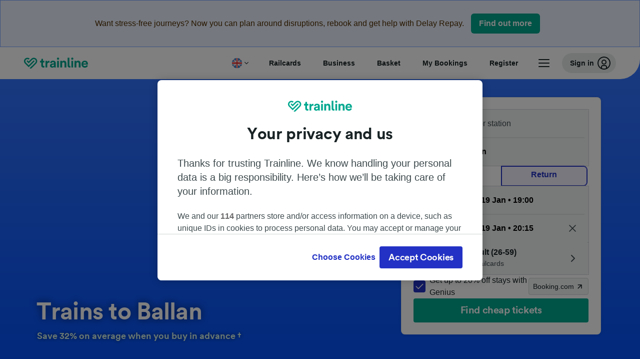

--- FILE ---
content_type: image/svg+xml
request_url: https://www.thetrainline.com/content/vul/fleet-components/carriers/sncf-color.svg
body_size: 1508
content:
<svg xmlns="http://www.w3.org/2000/svg" xmlns:xlink="http://www.w3.org/1999/xlink" width="90" height="30" viewBox="0 0 90 30">
  <defs>
    <linearGradient id="sncf-color-a" x1=".018%" x2="99.7%" y1="49.991%" y2="49.991%">
      <stop offset="0%" stop-color="#832C71"/>
      <stop offset="24.7%" stop-color="#AD227D"/>
      <stop offset="81.5%" stop-color="#E31F26"/>
      <stop offset="100%" stop-color="#E31F26"/>
    </linearGradient>
    <path id="sncf-color-b" d="M21.8809298,0.0583278814 C22.7015022,0.0256073626 23.8023051,0 25.137352,0 C34.4266341,0 54.8762759,1.26045129 68.555836,9.93138878 C68.9869599,10.204534 69.0875554,10.4577623 68.9294767,10.9571059 C68.8561856,11.1975306 64.599556,24.398126 64.599556,24.398126 C64.418484,24.8903564 64.1210086,24.9230769 63.7430566,24.9230769 L21.7487184,24.9230769 C21.2931642,24.9230769 21,24.5560381 21,24.1505882 L21,0.846465596 C21,0.324359926 21.3463362,0.0825126127 21.8809298,0.0583278814 Z M34.9367973,17.8568675 L35.0244592,17.9066596 L35.0991873,17.8568675 L36.6699153,13.028457 C38.2521398,15.2861728 39.8199936,18.2352874 40.6621222,21.3437367 L43.2402429,21.3437367 L44.5163695,17.4030481 L44.6025943,17.3504108 L44.6845078,17.4030481 C45.0710822,19.8784265 47.5586669,21.5429051 51.083823,21.5429051 C53.3630312,21.5429051 55.4238032,20.9482452 55.9368406,20.6793679 L57.2733246,16.5110583 L62.4051356,16.5110583 L62.9267955,14.8963719 L57.7921103,14.8963719 L58.6759142,12.145003 L64.7921247,12.145003 L65.3238441,10.4719887 L56.7329827,10.4719887 L53.8185854,19.5085424 C53.2006412,19.6636092 52.4346778,19.7446992 51.6370986,19.7446992 C49.9140403,19.7446992 48.5373181,19.336404 47.7569839,18.4358784 C47.1706554,17.7572833 46.9378485,16.8795198 47.0786823,15.9078627 C47.4264556,13.564789 49.7142862,12.0966335 52.7723915,12.0966335 C53.4162031,12.0966335 54.0772597,12.1378899 54.6750848,12.2118667 L55.2786582,10.4577623 C54.5428734,10.3453745 53.6475729,10.297005 52.7752656,10.297005 C50.0606224,10.297005 47.7023749,11.2217153 46.1747593,12.8520507 L46.0482963,12.9018428 L45.9821907,12.8520507 L46.7510282,10.4734113 L44.5106212,10.4734113 L42.0575264,18.0987148 C41.2786293,15.8538027 39.6748486,12.8847713 37.713235,10.4734113 L35.310438,10.4734113 L33.5126515,16.0287863 C34.4165745,16.6931551 34.7011163,17.1740045 34.9367973,17.8568675 Z M30.5680756,14.9589676 C29.0275263,14.2348483 27.9727099,13.8279758 28.227073,13.0810944 C28.5274226,12.2033309 30.0765943,11.8690125 31.4834952,11.9031557 C32.1934125,11.917382 32.6978274,12.0084304 33.2755334,12.1393125 L33.7842596,10.551656 C33.051349,10.4179287 32.526815,10.3496424 31.6530706,10.3297255 C28.8392689,10.2657071 26.2913269,11.033928 25.6360186,12.6614182 C24.8628698,14.6090003 27.0601644,15.6958906 28.9671689,16.5907257 C30.4818508,17.3020413 31.677501,17.9749459 31.2578737,18.8612452 C30.9287825,19.5469534 29.8581583,19.8755812 28.300364,19.8371702 C26.9509464,19.8044497 25.2681262,19.4260298 23.9417018,18.7645062 L23.1541822,20.4517469 C24.1285221,20.8956078 26.1389964,21.5073393 27.8563065,21.5485956 C31.0753646,21.623995 33.1620041,20.8202084 33.9969473,19.081753 C34.9885322,17.0232056 32.5340004,15.9007495 30.5680756,14.9589676 Z"/>
  </defs>
  <g fill="none" fill-rule="evenodd">
    <rect width="48" height="30" x="21"/>
    <use fill="url(#sncf-color-a)" xlink:href="#sncf-color-b"/>
  </g>
</svg>
